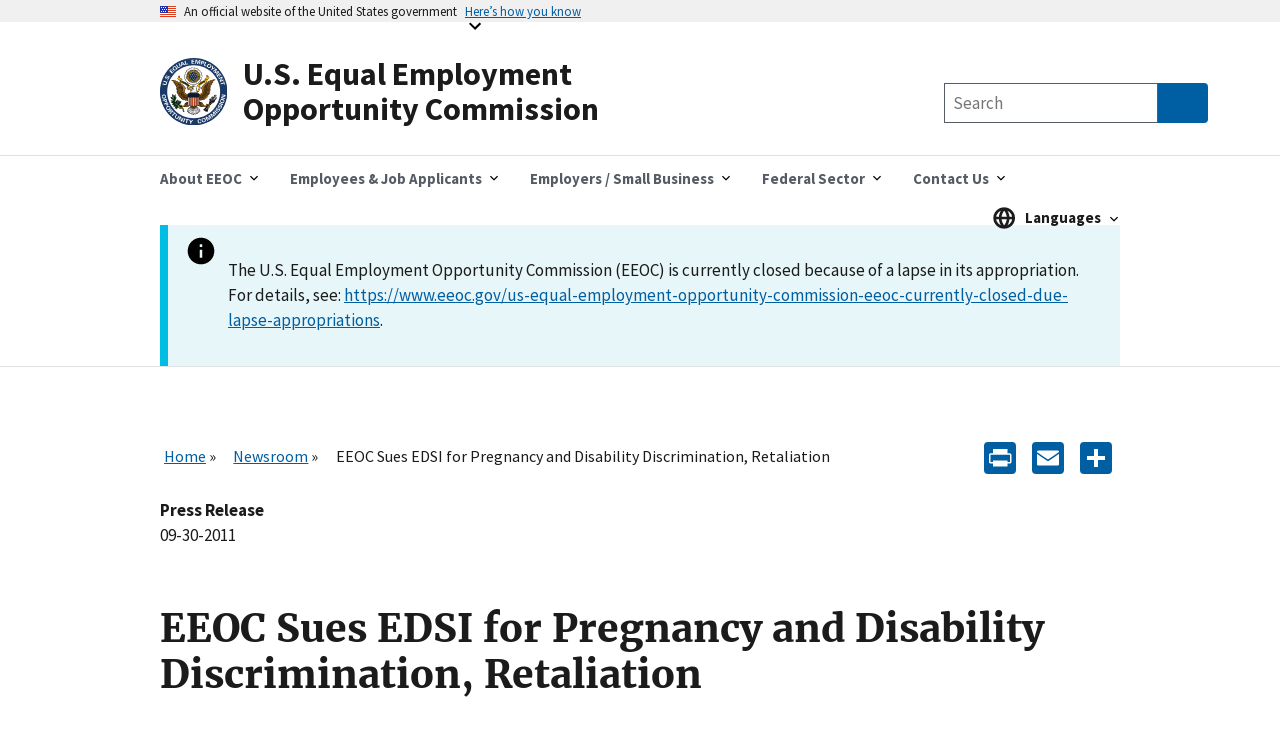

--- FILE ---
content_type: text/html; charset=UTF-8
request_url: https://www.eeoc.gov/newsroom/eeoc-sues-edsi-pregnancy-and-disability-discrimination-retaliation?renderforprint=1
body_size: 12433
content:
<!DOCTYPE html>
<html lang="en" dir="ltr" prefix="content: http://purl.org/rss/1.0/modules/content/  dc: http://purl.org/dc/terms/  foaf: http://xmlns.com/foaf/0.1/  og: http://ogp.me/ns#  rdfs: http://www.w3.org/2000/01/rdf-schema#  schema: http://schema.org/  sioc: http://rdfs.org/sioc/ns#  sioct: http://rdfs.org/sioc/types#  skos: http://www.w3.org/2004/02/skos/core#  xsd: http://www.w3.org/2001/XMLSchema# ">
  <head>
    <meta charset="utf-8" />
<script async id="_fed_an_ua_tag" type="text/javascript" src="https://dap.digitalgov.gov/Universal-Federated-Analytics-Min.js?agency=EEOC"></script>
<meta name="description" content="Engineering Documentation Systems, Inc. (EDSI) violated federal law when it subjected a pregnant administrative assistant with disabilities to discrimination and retaliation at the Hawthorne Army Depot in Nevada, the U.S. Equal Employment Opportunity Commission (EEOC) charged in a lawsuit it filed today against the government support services contractor." />
<link rel="canonical" href="https://www.eeoc.gov/newsroom/eeoc-sues-edsi-pregnancy-and-disability-discrimination-retaliation" />
<meta property="og:site_name" content="U.S. Equal Employment Opportunity Commission" />
<meta property="og:url" content="https://www.eeoc.gov/newsroom/eeoc-sues-edsi-pregnancy-and-disability-discrimination-retaliation" />
<meta property="og:title" content="EEOC Sues EDSI for Pregnancy and Disability Discrimination, Retaliation" />
<meta property="og:description" content="Engineering Documentation Systems, Inc. (EDSI) violated federal law when it subjected a pregnant administrative assistant with disabilities to discrimination and retaliation at the Hawthorne Army Depot in Nevada, the U.S. Equal Employment Opportunity Commission (EEOC) charged in a lawsuit it filed today against the government support services contractor." />
<meta property="og:image" content="https://www.eeoc.gov/sites/default/files/2025-09/x_news_image_1.png" />
<meta property="og:image:url" content="https://www.eeoc.gov/sites/default/files/2025-09/x_news_image_1.png" />
<meta property="og:image:alt" content="U.S. Equal Employment Opportunity Commission" />
<meta name="twitter:card" content="summary_large_image" />
<meta name="twitter:title" content="EEOC Sues EDSI for Pregnancy and Disability Discrimination, Retaliation" />
<meta name="twitter:site" content="@USEEOC" />
<meta name="twitter:image:alt" content="U.S. Equal Employment Opportunity Commission" />
<meta name="twitter:image" content="https://www.eeoc.gov/sites/default/files/2025-09/x_news_image_1.png" />
<meta name="Generator" content="Drupal 10 (https://www.drupal.org)" />
<meta name="MobileOptimized" content="width" />
<meta name="HandheldFriendly" content="true" />
<meta name="viewport" content="width=device-width, initial-scale=1.0" />
<link rel="preload" href="/themes/custom/eeoc_uswds/assets/fonts/merriweather/Latin-Merriweather-Bold.woff2" as="font" crossorigin="anonymous" />
<link rel="preload" href="/themes/custom/eeoc_uswds/assets/fonts/source-sans-pro/sourcesanspro-italic-webfont.woff2" as="font" crossorigin="anonymous" />
<link rel="preload" href="/themes/custom/eeoc_uswds/assets/fonts/source-sans-pro/sourcesanspro-regular-webfont.woff2" as="font" crossorigin="anonymous" />
<link rel="preload" href="/themes/custom/eeoc_uswds/assets/fonts/source-sans-pro/sourcesanspro-bold-webfont.woff2" as="font" crossorigin="anonymous" />
<meta http-equiv="X-UA-Compatible" content="IE=edge" />
<link rel="icon" href="/themes/custom/eeoc_uswds/favicon.ico" type="image/vnd.microsoft.icon" />
<link rel="alternate" hreflang="en" href="https://www.eeoc.gov/newsroom/eeoc-sues-edsi-pregnancy-and-disability-discrimination-retaliation" />
<script>window.a2a_config=window.a2a_config||{};a2a_config.callbacks=[];a2a_config.overlays=[];a2a_config.templates={};a2a_config.icon_color = "#005ea2";</script>

    <title>EEOC Sues EDSI for Pregnancy and Disability Discrimination, Retaliation | U.S. Equal Employment Opportunity Commission</title>
    <link rel="stylesheet" media="all" href="/sites/default/files/css/css__mrZMtAmYz9X6hSBnfYqk2gPyxUB-4auOQF3dASdm9E.css?delta=0&amp;language=en&amp;theme=eeoc_uswds&amp;include=[base64]" />
<link rel="stylesheet" media="all" href="/sites/default/files/css/css_4BDAdnrBAsvAxRprNL14dPmQi1r4S06kIjeo_FBKEPg.css?delta=1&amp;language=en&amp;theme=eeoc_uswds&amp;include=[base64]" />

    <script src="/sites/default/files/js/js_8rFu8m_ucs58AeBTX3_iEFk7NuXGEzE37vrqEjzBEKs.js?scope=header&amp;delta=0&amp;language=en&amp;theme=eeoc_uswds&amp;include=eJx1jVEKwzAMQy-U1kcKruOtoV4cYodutx_M_RiM_UjWE1hYiiu2F-B1rLehzROzUjbGQTsYDRXJg22KW1SOm7BBWKBpZzG4i24ov2TZGcs3Nql0JH661HZAGbOjrFdMsZyx14zTlfTRhZ3hD0_x8qNv8x9S0w"></script>

  </head>
  <body class="path-node page-node-type-press-release">
        <a tabindex="1" href="#main-content" class="visually-hidden focusable">
      Skip to main content
    </a>
    
      <div class="dialog-off-canvas-main-canvas" data-off-canvas-main-canvas>
    
  <section class="usa-banner" aria-label="Official government website">
  <div class="usa-accordion">
    <header class="usa-banner__header">
      <div class="usa-banner__inner">
        <div class="grid-col-auto">
          <img class="usa-banner__header-flag" src="/themes/custom/eeoc_uswds/assets/img/us_flag_small.png" alt="U.S. flag" width="16" height="11">
        </div>
        <div class="grid-col-fill tablet:grid-col-auto">
          <p class="usa-banner__header-text">An official website of the United States government</p>
          <p class="usa-banner__header-action" aria-hidden="true">Here’s how you know</p>
        </div>
        <button tabindex="2" class="usa-accordion__button usa-banner__button"
                aria-expanded="false" aria-controls="gov-banner-default">
          <span class="usa-banner__button-text">Here’s how you know</span>
        </button>
      </div>
    </header>
    <div class="usa-banner__content usa-accordion__content" id="gov-banner-default">
      <div class="grid-row grid-gap-lg">
        <div class="usa-banner__guidance tablet:grid-col-6">
          <img class="usa-banner__icon usa-media-block__img" src="/themes/custom/eeoc_uswds/assets/img/icon-dot-gov.svg" role="img" alt="" aria-hidden="true">
          <div class="usa-media-block__body">
            <p>
              <strong>
                  Official websites use .gov
              </strong>
              <br/>
                A <strong>.gov</strong> website belongs to an official government organization in the United States.

            </p>
          </div>
        </div>
        <div class="usa-banner__guidance tablet:grid-col-6">
          <img class="usa-banner__icon usa-media-block__img" src="/themes/custom/eeoc_uswds/assets/img/icon-https.svg" role="img" alt="" aria-hidden="true">
          <div class="usa-media-block__body">
            <p>
              <strong>
                  Secure .gov websites use HTTPS
              </strong>
              <br/>
                A <strong>lock</strong> (
              <span class="icon-lock"><svg xmlns="http://www.w3.org/2000/svg" width="52" height="64" viewBox="0 0 52 64" class="usa-banner__lock-image" alt="" aria-hidden="true" focusable="false"><title id="banner-lock-title-default">Lock</title><desc id="banner-lock-description-default">A locked padlock</desc><path fill="#000000" fill-rule="evenodd" d="M26 0c10.493 0 19 8.507 19 19v9h3a4 4 0 0 1 4 4v28a4 4 0 0 1-4 4H4a4 4 0 0 1-4-4V32a4 4 0 0 1 4-4h3v-9C7 8.507 15.507 0 26 0zm0 8c-5.979 0-10.843 4.77-10.996 10.712L15 19v9h22v-9c0-6.075-4.925-11-11-11z"/></svg></span>
              ) or <strong>https://</strong> means you’ve safely connected to the .gov website. Share sensitive
                information only on official, secure websites.

            </p>
          </div>
        </div>
      </div>
    </div>
  </div>
</section>


<div class="usa-overlay"></div>


<header class="usa-header usa-header--extended" role="banner">
      <div class="usa-navbar">
        <div class="region region-header">
    <div class="usa-logo" id="logo">
  <a href="/" accesskey="1" title="Home" aria-label="U.S. Equal Employment Opportunity Commission Home" tabindex="3">
    <div class="usa-logo__inner-wrapper">
      <div class="grid-row grid-gap-2">
              <div class="usa-logo__logo-img-wrapper grid-col-2">
          <img class="logo-img" width="82" height="82" src="/themes/custom/eeoc_uswds/logo.svg" alt="Home "/>
        </div>
                    <div class="usa-logo__text-wrapper grid-col-10">
          <em class="usa-logo__text">
            U.S. Equal Employment Opportunity Commission
          </em>
        </div>
            </div>
    </div>
  </a>
  </div>

  </div>

      <button class="usa-button mobile-search">
        <img src="/themes/custom/eeoc_uswds/assets/img/search-primary.svg" alt="search"/>
      </button>
      <button class="usa-menu-btn">Menu</button>
    </div>
      <div class="region region-site-search">
    <div class="views-exposed-form usa-form block block-views block-views-exposed-filter-blockglobal-search-page-1" data-drupal-selector="views-exposed-form-global-search-page-1" id="block-exposedformglobal-searchpage-1">
  
        
      <form action="/search" method="get" id="views-exposed-form-global-search-page-1" accept-charset="UTF-8" class="usa-search" role="search">
  <div class="form--inline clearfix">
  <div class="usa-form-group js-form-item form-item js-form-type-search-api-autocomplete form-item-search-keywords js-form-item-search-keywords">
      
<label class="usa-sr-only usa-label" for="edit-search-keywords">Any of these words <span class="usa-hint">(optional)</span></label>
          <input placeholder="Search" aria-label="Search the site" data-drupal-selector="edit-search-keywords" data-search-api-autocomplete-search="global_search" class="form-autocomplete form-text usa-input" data-autocomplete-path="/search_api_autocomplete/global_search?display=page_1&amp;&amp;filter=search_keywords" type="text" id="edit-search-keywords" name="search_keywords" value="" size="30" maxlength="128" />

      </div>
<input data-drupal-selector="edit-langcode" type="hidden" name="langcode" value="" />
<div data-drupal-selector="edit-actions" class="form-actions js-form-wrapper form-wrapper" id="edit-actions"><span class="usa-sr-only">Search</span><input aria-label="Submit Search" data-drupal-selector="edit-submit-global-search" type="submit" id="edit-submit-global-search" value="Search" class="button js-form-submit form-submit usa-button" />
</div>

</div>

</form>

  </div>

  </div>

    <nav class="usa-nav" role="navigation" aria-label="Main Menu">
      <button class="usa-nav__close">
        <img src="/themes/custom/eeoc_uswds/assets/img/close.svg" alt="close"/>
      </button>
            <div class="usa-nav__inner">
        
                    <div class="region region-primary-menu">
    

  
  
  <ul class="usa-nav__primary usa-accordion">
  
                  <li class="usa-nav__primary-item">
                      <button class="usa-accordion__button usa-nav__link " aria-expanded="false" aria-controls="megamenu-1">
              <span>About EEOC</span>
            </button>
          
                        
  
    <ul id="megamenu-1" class="usa-nav__submenu usa-megamenu" hidden>
    <div class="grid-row grid-gap-4">

              <div class="usa-col">
          <ul class="usa-nav__submenu-list">

                                  <p class="submenu-list__heading"><strong>About EEOC</strong></p>
                        <li class="usa-nav__submenu-item">
              <a href="/overview">
                <span>Overview</span>
              </a>
            </li>
                                  <li class="usa-nav__submenu-item">
              <a href="/commission">
                <span>The Commission and The General Counsel</span>
              </a>
            </li>
                                  <li class="usa-nav__submenu-item">
              <a href="/meetings">
                <span>Meetings of the Commission</span>
              </a>
            </li>
                                  <li class="usa-nav__submenu-item">
              <a href="/commission-votes">
                <span>Commission Votes</span>
              </a>
            </li>
                                  <li class="usa-nav__submenu-item">
              <a href="/history">
                <span>EEOC History</span>
              </a>
            </li>
                                  <p class="submenu-list__heading"><strong>News and Information</strong></p>
                        <li class="usa-nav__submenu-item">
              <a href="/newsroom/search">
                <span>Newsroom</span>
              </a>
            </li>
                                  <li class="usa-nav__submenu-item">
              <a href="/wysk">
                <span>What You Should Know</span>
              </a>
            </li>
                                  <li class="usa-nav__submenu-item">
              <a href="/legislative-affairs">
                <span>Legislative Affairs</span>
              </a>
            </li>
                                  <li class="usa-nav__submenu-item">
              <a href="/eeoc-publications">
                <span>Publications</span>
              </a>
            </li>
                                  <li class="usa-nav__submenu-item">
              <a href="/outreach-education-technical-assistance">
                <span>Outreach and Education</span>
              </a>
            </li>
                                  <li class="usa-nav__submenu-item">
              <a href="/foia">
                <span>FOIA</span>
              </a>
            </li>
          
          </ul>
        </div>
              <div class="usa-col">
          <ul class="usa-nav__submenu-list">

                                  <p class="submenu-list__heading"><strong>Laws and Enforcement</strong></p>
                        <li class="usa-nav__submenu-item">
              <a href="/eeoc-legal-resources">
                <span>EEOC Legal Resources</span>
              </a>
            </li>
                                  <li class="usa-nav__submenu-item">
              <a href="/mediation">
                <span>Mediation</span>
              </a>
            </li>
                                  <li class="usa-nav__submenu-item">
              <a href="/eeoc-litigation">
                <span>Litigation</span>
              </a>
            </li>
                                  <li class="usa-nav__submenu-item">
              <a href="/systemic-enforcement-eeoc">
                <span>Systemic Enforcement</span>
              </a>
            </li>
                                  <li class="usa-nav__submenu-item">
              <a href="/commissioner-charges">
                <span>Commissioner Charges</span>
              </a>
            </li>
                                  <li class="usa-nav__submenu-item">
              <a href="/directed-investigations">
                <span>Directed Investigations</span>
              </a>
            </li>
          
          </ul>
        </div>
              <div class="usa-col">
          <ul class="usa-nav__submenu-list">

                                  <p class="submenu-list__heading"><strong>Programs and Performance</strong></p>
                        <li class="usa-nav__submenu-item">
              <a href="/budget-and-performance">
                <span>Budget and Performance</span>
              </a>
            </li>
                                  <li class="usa-nav__submenu-item">
              <a href="/eeoc-initiatives">
                <span>Initiatives</span>
              </a>
            </li>
                                  <li class="usa-nav__submenu-item">
              <a href="/interagency-programs">
                <span>Interagency Programs</span>
              </a>
            </li>
                                  <li class="usa-nav__submenu-item">
              <a href="/state-and-local-programs">
                <span>State and Local Programs</span>
              </a>
            </li>
                                  <li class="usa-nav__submenu-item">
              <a href="/eeoc-task-forces">
                <span>Task Forces</span>
              </a>
            </li>
                                  <li class="usa-nav__submenu-item">
              <a href="/tribal-programs">
                <span>Tribal Programs</span>
              </a>
            </li>
          
          </ul>
        </div>
              <div class="usa-col">
          <ul class="usa-nav__submenu-list">

                                  <p class="submenu-list__heading"><strong>Data and Analytics</strong></p>
                        <li class="usa-nav__submenu-item">
              <a href="/data">
                <span>Overview</span>
              </a>
            </li>
                                  <li class="usa-nav__submenu-item">
              <a href="/data/data-governance">
                <span>Data Governance</span>
              </a>
            </li>
                                  <li class="usa-nav__submenu-item">
              <a href="/data/eeo-data-collections">
                <span>EEO Data Collections</span>
              </a>
            </li>
                                  <li class="usa-nav__submenu-item">
              <a href="/data/data-and-statistics">
                <span>Data and Statistics</span>
              </a>
            </li>
                                  <li class="usa-nav__submenu-item">
              <a href="/data/data-tools-and-products">
                <span>Data Tools and Products</span>
              </a>
            </li>
                                  <li class="usa-nav__submenu-item">
              <a href="/no-fear/equal-employment-opportunity-data-posted-pursuant-no-fear-act-0">
                <span>No FEAR Act Data</span>
              </a>
            </li>
                                  <p class="submenu-list__heading"><strong>Inside EEOC</strong></p>
                        <li class="usa-nav__submenu-item">
              <a href="/careers">
                <span>Careers</span>
              </a>
            </li>
                                  <li class="usa-nav__submenu-item">
              <a href="/office-civil-rights">
                <span>Office for Civil Rights</span>
              </a>
            </li>
                                  <li class="usa-nav__submenu-item">
              <a href="/doing-business-eeoc">
                <span>Doing Business with EEOC</span>
              </a>
            </li>
                                  <li class="usa-nav__submenu-item">
              <a href="/ai-governance">
                <span>AI Governance</span>
              </a>
            </li>
                                  <li class="usa-nav__submenu-item">
              <a href="/privacy-act">
                <span>Privacy</span>
              </a>
            </li>
                                  <li class="usa-nav__submenu-item">
              <a href="https://oig.eeoc.gov/">
                <span>Office of Inspector General</span>
              </a>
            </li>
          
          </ul>
        </div>
          
                                            
  </ul>
      
                  </li>
                        <li class="usa-nav__primary-item">
                      <button class="usa-accordion__button usa-nav__link " aria-expanded="false" aria-controls="megamenu-2">
              <span>Employees &amp; Job Applicants</span>
            </button>
          
                        
  
    <ul id="megamenu-2" class="usa-nav__submenu usa-megamenu" hidden>
    <div class="grid-row grid-gap-4">

              <div class="usa-col">
          <ul class="usa-nav__submenu-list">

                                  <p class="submenu-list__heading"><strong>Employees &amp; Applicants</strong></p>
                        <li class="usa-nav__submenu-item">
              <a href="/employees-job-applicants">
                <span>Overview</span>
              </a>
            </li>
                                  <li class="usa-nav__submenu-item">
              <a href="/coverage">
                <span>Coverage</span>
              </a>
            </li>
                                  <li class="usa-nav__submenu-item">
              <a href="/time-limits-filing-charge">
                <span>Timeliness</span>
              </a>
            </li>
                                  <li class="usa-nav__submenu-item">
              <a href="/prohibited-employment-policiespractices">
                <span>Prohibited Practices</span>
              </a>
            </li>
          
          </ul>
        </div>
              <div class="usa-col">
          <ul class="usa-nav__submenu-list">

                                  <p class="submenu-list__heading"><strong>Filing a Charge of Discrimination</strong></p>
                        <li class="usa-nav__submenu-item">
              <a href="/filing-charge-discrimination">
                <span>Filing a Charge</span>
              </a>
            </li>
                                  <li class="usa-nav__submenu-item">
              <a href="/how-file-charge-employment-discrimination">
                <span>How to File</span>
              </a>
            </li>
                                  <li class="usa-nav__submenu-item">
              <a href="/what-you-can-expect-after-you-file-charge">
                <span>After You File a Charge</span>
              </a>
            </li>
                                  <li class="usa-nav__submenu-item">
              <a href="/confidentiality">
                <span>Confidentiality</span>
              </a>
            </li>
                                  <li class="usa-nav__submenu-item">
              <a href="/mediation">
                <span>Mediation</span>
              </a>
            </li>
                                  <li class="usa-nav__submenu-item">
              <a href="/remedies-employment-discrimination">
                <span>Remedies</span>
              </a>
            </li>
                                  <li class="usa-nav__submenu-item">
              <a href="/after-you-have-filed-charge">
                <span>Existing Charges</span>
              </a>
            </li>
                                  <li class="usa-nav__submenu-item">
              <a href="/filing-lawsuit">
                <span>Filing a Lawsuit</span>
              </a>
            </li>
          
          </ul>
        </div>
              <div class="usa-col">
          <ul class="usa-nav__submenu-list">

                                  <p class="submenu-list__heading"><strong>Discrimination by Type</strong></p>
                        <li class="usa-nav__submenu-item">
              <a href="/age-discrimination">
                <span>Age</span>
              </a>
            </li>
                                  <li class="usa-nav__submenu-item">
              <a href="/eeoc-disability-related-resources">
                <span>Disability</span>
              </a>
            </li>
                                  <li class="usa-nav__submenu-item">
              <a href="/equal-paycompensation-discrimination">
                <span>Equal Pay</span>
              </a>
            </li>
                                  <li class="usa-nav__submenu-item">
              <a href="/genetic-information-discrimination">
                <span>Genetic Information</span>
              </a>
            </li>
                                  <li class="usa-nav__submenu-item">
              <a href="/harassment">
                <span>Harassment</span>
              </a>
            </li>
                                  <li class="usa-nav__submenu-item">
              <a href="/national-origin-discrimination">
                <span>National Origin Discrimination </span>
              </a>
            </li>
                                  <li class="usa-nav__submenu-item">
              <a href="/pregnancy-discrimination">
                <span>Pregnancy Discrimination </span>
              </a>
            </li>
                                  <li class="usa-nav__submenu-item">
              <a href="/racecolor-discrimination">
                <span>Race/Color Discrimination </span>
              </a>
            </li>
                                  <li class="usa-nav__submenu-item">
              <a href="/religious-discrimination">
                <span>Religious Discrimination </span>
              </a>
            </li>
                                  <li class="usa-nav__submenu-item">
              <a href="/retaliation">
                <span>Retaliation</span>
              </a>
            </li>
                                  <li class="usa-nav__submenu-item">
              <a href="/sex-based-discrimination">
                <span>Sex</span>
              </a>
            </li>
                                  <li class="usa-nav__submenu-item">
              <a href="/sexual-harassment">
                <span>Sexual Harassment</span>
              </a>
            </li>
          
          </ul>
        </div>
          
                                  
  </ul>
      
                  </li>
                        <li class="usa-nav__primary-item">
                      <button class="usa-accordion__button usa-nav__link " aria-expanded="false" aria-controls="megamenu-3">
              <span>Employers / Small Business</span>
            </button>
          
                        
  
    <ul id="megamenu-3" class="usa-nav__submenu usa-megamenu" hidden>
    <div class="grid-row grid-gap-4">

              <div class="usa-col">
          <ul class="usa-nav__submenu-list">

                                  <p class="submenu-list__heading"><strong>Employers / Small Business</strong></p>
                        <li class="usa-nav__submenu-item">
              <a href="/employers">
                <span>Overview</span>
              </a>
            </li>
                                  <li class="usa-nav__submenu-item">
              <a href="/coverage">
                <span>Coverage</span>
              </a>
            </li>
                                  <li class="usa-nav__submenu-item">
              <a href="/employers/what-you-can-expect-after-charge-filed">
                <span>After a Charge is Filed</span>
              </a>
            </li>
                                  <li class="usa-nav__submenu-item">
              <a href="/employers/resolving-charge">
                <span>Resolving a Charge</span>
              </a>
            </li>
                                  <li class="usa-nav__submenu-item">
              <a href="/commissioner-charges">
                <span>Commissioner Charges</span>
              </a>
            </li>
                                  <li class="usa-nav__submenu-item">
              <a href="/directed-investigations">
                <span>Directed Investigations</span>
              </a>
            </li>
                                  <li class="usa-nav__submenu-item">
              <a href="/remedies-employment-discrimination">
                <span>Remedies</span>
              </a>
            </li>
          
          </ul>
        </div>
              <div class="usa-col">
          <ul class="usa-nav__submenu-list">

                                  <p class="submenu-list__heading"><strong>Small Business Resource Center</strong></p>
                        <li class="usa-nav__submenu-item">
              <a href="/employers/small-business">
                <span>Small Business Home</span>
              </a>
            </li>
                                  <li class="usa-nav__submenu-item">
              <a href="/employers/small-business/small-business-requirements">
                <span>Small Business Requirements</span>
              </a>
            </li>
                                  <li class="usa-nav__submenu-item">
              <a href="/employers/small-business/frequently-asked-questions">
                <span>Frequently Asked Questions</span>
              </a>
            </li>
                                  <li class="usa-nav__submenu-item">
              <a href="/employers/small-business/tips-small-businesses">
                <span>Tips for Small Businesses</span>
              </a>
            </li>
                                  <li class="usa-nav__submenu-item">
              <a href="/employers/small-business/making-employment-decision">
                <span>Making an Employment Decision?</span>
              </a>
            </li>
                                  <li class="usa-nav__submenu-item">
              <a href="/employers/small-business/eeoc-resources">
                <span>EEOC Resources</span>
              </a>
            </li>
                                  <li class="usa-nav__submenu-item">
              <a href="/employers/small-business/small-business-assistance">
                <span>Small Business Assistance</span>
              </a>
            </li>
                                  <li class="usa-nav__submenu-item">
              <a href="/employers/small-business/small-business-fact-sheet">
                <span>Small Business Fact Sheet</span>
              </a>
            </li>
                                  <li class="usa-nav__submenu-item">
              <a href="/employers/small-business/small-business-videos">
                <span>Small Business Videos</span>
              </a>
            </li>
                                  <li class="usa-nav__submenu-item">
              <a href="/employers/small-business/eeoc-glossary-small-businesses">
                <span>EEOC Glossary</span>
              </a>
            </li>
                                  <li class="usa-nav__submenu-item">
              <a href="/employers/small-business/contact-us">
                <span>Contact Us</span>
              </a>
            </li>
          
          </ul>
        </div>
              <div class="usa-col">
          <ul class="usa-nav__submenu-list">

                                  <p class="submenu-list__heading"><strong>Discrimination by Type</strong></p>
                        <li class="usa-nav__submenu-item">
              <a href="/age-discrimination">
                <span>Age</span>
              </a>
            </li>
                                  <li class="usa-nav__submenu-item">
              <a href="/eeoc-disability-related-resources">
                <span>Disability</span>
              </a>
            </li>
                                  <li class="usa-nav__submenu-item">
              <a href="/equal-paycompensation-discrimination">
                <span>Equal Pay</span>
              </a>
            </li>
                                  <li class="usa-nav__submenu-item">
              <a href="/genetic-information-discrimination">
                <span>Genetic Information</span>
              </a>
            </li>
                                  <li class="usa-nav__submenu-item">
              <a href="/harassment">
                <span>Harassment</span>
              </a>
            </li>
                                  <li class="usa-nav__submenu-item">
              <a href="/national-origin-discrimination">
                <span>National Origin</span>
              </a>
            </li>
                                  <li class="usa-nav__submenu-item">
              <a href="/pregnancy-discrimination">
                <span>Pregnancy</span>
              </a>
            </li>
                                  <li class="usa-nav__submenu-item">
              <a href="/racecolor-discrimination">
                <span>Race/Color</span>
              </a>
            </li>
                                  <li class="usa-nav__submenu-item">
              <a href="/religious-discrimination">
                <span>Religion</span>
              </a>
            </li>
                                  <li class="usa-nav__submenu-item">
              <a href="/retaliation">
                <span>Retaliation</span>
              </a>
            </li>
                                  <li class="usa-nav__submenu-item">
              <a href="/sex-based-discrimination">
                <span>Sex</span>
              </a>
            </li>
                                  <li class="usa-nav__submenu-item">
              <a href="/sexual-harassment">
                <span>Sexual Harassment</span>
              </a>
            </li>
                                  <li class="usa-nav__submenu-item">
              <a href="/prohibited-employment-policiespractices">
                <span>Prohibited Practices</span>
              </a>
            </li>
          
          </ul>
        </div>
              <div class="usa-col">
          <ul class="usa-nav__submenu-list">

                                  <li class="usa-nav__submenu-item">
              <a href="/employers/recordkeeping-requirements">
                <span>Recordkeeping</span>
              </a>
            </li>
                                  <li class="usa-nav__submenu-item">
              <a href="/data/eeo-data-collections">
                <span>EEO Data Collections</span>
              </a>
            </li>
                                  <li class="usa-nav__submenu-item">
              <a href="/poster">
                <span>&quot;Know Your Rights&quot; Poster</span>
              </a>
            </li>
                                  <li class="usa-nav__submenu-item">
              <a href="/outreach-education-technical-assistance">
                <span>Training</span>
              </a>
            </li>
                                  <li class="usa-nav__submenu-item">
              <a href="/employers/other-employment-issues">
                <span>Other Employment Issues</span>
              </a>
            </li>
          
          </ul>
        </div>
          
                                            
  </ul>
      
                  </li>
                        <li class="usa-nav__primary-item">
                      <button class="usa-accordion__button usa-nav__link " aria-expanded="false" aria-controls="megamenu-4">
              <span>Federal Sector</span>
            </button>
          
                        
  
    <ul id="megamenu-4" class="usa-nav__submenu usa-megamenu" hidden>
    <div class="grid-row grid-gap-4">

              <div class="usa-col">
          <ul class="usa-nav__submenu-list">

                                  <p class="submenu-list__heading"><strong>Federal Agencies</strong></p>
                        <li class="usa-nav__submenu-item">
              <a href="/federal-sector">
                <span>Overview</span>
              </a>
            </li>
                                  <li class="usa-nav__submenu-item">
              <a href="/federal-sector/eeoc-coordination-federal-government-equal-employment-opportunity">
                <span>Federal EEO Coordination</span>
              </a>
            </li>
                                  <li class="usa-nav__submenu-item">
              <a href="/federal-sector/federal-agency-eeo-directors">
                <span>Federal Agency EEO Directors</span>
              </a>
            </li>
                                  <li class="usa-nav__submenu-item">
              <a href="/eeoc-legal-resources">
                <span>EEOC Legal Resources</span>
              </a>
            </li>
                                  <li class="usa-nav__submenu-item">
              <a href="/federal-sector/management-directive/management-directives-guidance-and-resource-documents">
                <span>Management Directives &amp; Federal Sector Guidance</span>
              </a>
            </li>
                                  <li class="usa-nav__submenu-item">
              <a href="/federal-sector/federal-training-outreach">
                <span>Federal Training &amp; Outreach</span>
              </a>
            </li>
                                  <li class="usa-nav__submenu-item">
              <a href="/federal-sector/resources-federal-agencies">
                <span>Resources</span>
              </a>
            </li>
          
          </ul>
        </div>
              <div class="usa-col">
          <ul class="usa-nav__submenu-list">

                                  <p class="submenu-list__heading"><strong>Federal Employees &amp; Job Applicants</strong></p>
                        <li class="usa-nav__submenu-item">
              <a href="/federal-sector/federal-employees-job-applicants">
                <span>Overview</span>
              </a>
            </li>
                                  <li class="usa-nav__submenu-item">
              <a href="/federal-sector/overview-federal-sector-eeo-complaint-process">
                <span>Federal Complaint Process</span>
              </a>
            </li>
                                  <li class="usa-nav__submenu-item">
              <a href="/federal-sector/federal-sector-alternative-dispute-resolution">
                <span>Federal Sector Alternative Dispute Resolution</span>
              </a>
            </li>
                                  <li class="usa-nav__submenu-item">
              <a href="/prohibited-employment-policiespractices">
                <span>Prohibited Practices</span>
              </a>
            </li>
                                  <li class="usa-nav__submenu-item">
              <a href="/federal-sector/resources-federal-employees-and-job-applicants">
                <span>Resources</span>
              </a>
            </li>
          
          </ul>
        </div>
          
                        
  </ul>
      
                  </li>
                        <li class="usa-nav__primary-item">
                      <button class="usa-accordion__button usa-nav__link " aria-expanded="false" aria-controls="megamenu-5">
              <span>Contact Us</span>
            </button>
          
                        
  
    <ul id="megamenu-5" class="usa-nav__submenu usa-megamenu" hidden>
    <div class="grid-row grid-gap-4">

              <div class="usa-col">
          <ul class="usa-nav__submenu-list">

                                  <li class="usa-nav__submenu-item">
              <a href="/contact-eeoc">
                <span>Contact EEOC</span>
              </a>
            </li>
                                  <li class="usa-nav__submenu-item">
              <a href="/field-office">
                <span>Find Your Nearest Office</span>
              </a>
            </li>
                                  <li class="usa-nav__submenu-item">
              <a href="/operating-status">
                <span>Office Operating Status</span>
              </a>
            </li>
          
          </ul>
        </div>
          
              
  </ul>
      
                  </li>
          
  </ul>
      


<div id="block-eeoc-uswds-shutdownblockfy2025" class="block block-block-content block-block-content2e3dd733-542c-4c1a-8068-508abc8ed32c">
  
        
      

  <div class="usa-prose margin-top-3 clearfix text-formatted">

    
                                    <div class="usa-prose margin-top-3 clearfix text-formatted field field--name-body field--type-text-with-summary field--label-hidden field__item"><div class="usa-alert usa-alert--info"><div class="usa-alert__body"><p>The U.S. Equal Employment Opportunity Commission (EEOC) is currently closed because of a lapse in its appropriation. For details, see: <a href="https://www.eeoc.gov/us-equal-employment-opportunity-commission-eeoc-currently-closed-due-lapse-appropriations">https://www.eeoc.gov/us-equal-employment-opportunity-commission-eeoc-currently-closed-due-lapse-appropriations</a>.</p></div></div></div>
                        
    
  </div>


  </div>

  </div>

        
                  <div class="usa-nav__secondary">
              <div class="region region-secondary-menu">
    <div id="block-languagemenublock" class="block block-eeoc-blocks block-language-menu-block">
  
        
      
<div class="usa-language">
  <div class="usa-accordion usa-language__accordion">
    <button class="usa-accordion__button usa-language__button" aria-expanded="false" aria-controls="gov-language">
      <span class="usa-language__button-text">Languages</span>
    </button>
    <div class="usa-language__content" id="gov-language">
      <ul class="usa-nav__submenu">
              <li class="usa-nav__submenu-item usa-language__item"><a class="usa-language__link" href="/newsroom/eeoc-sues-edsi-pregnancy-and-disability-discrimination-retaliation">English</a></li>
              <li class="usa-nav__submenu-item usa-language__item"><a class="usa-language__link" href="/es/node/21858">Español (Spanish)</a></li>
                    <p class="submenu-list__heading usa-language__heading">Resources in Other Languages</p>
                    <li class="usa-nav__submenu-item usa-language__item"><a class="usa-language__link" href="/ar/almlwmat-ballght-alrbyt">عربي (Arabic)</a></li>
              <li class="usa-nav__submenu-item usa-language__item"><a class="usa-language__link" href="/zh-hans/jiantizhongwenxinxi">简体中文 (Chinese, Simplified)</a></li>
              <li class="usa-nav__submenu-item usa-language__item"><a class="usa-language__link" href="/zh-hant/fantizhongwenxinxi-0">繁體中文 - Chinese (Traditional)</a></li>
              <li class="usa-nav__submenu-item usa-language__item"><a class="usa-language__link" href="/ht/enfomasyon-kreyol-ayisyen">Kreyòl Ayisyen (Haitian Creole)</a></li>
              <li class="usa-nav__submenu-item usa-language__item"><a class="usa-language__link" href="/ko/hangugeo-jeongbo">한국어 (Korean)</a></li>
              <li class="usa-nav__submenu-item usa-language__item"><a class="usa-language__link" href="/ru/informaciya-na-russkom-yazyke">Русском (Russian)</a></li>
              <li class="usa-nav__submenu-item usa-language__item"><a class="usa-language__link" href="/pt-br/informacoes-em-portugues">Português (Portuguese)</a></li>
              <li class="usa-nav__submenu-item usa-language__item"><a class="usa-language__link" href="/fil/impormasyon-sa-tagalog">Tagalog (Tagalog)</a></li>
              <li class="usa-nav__submenu-item usa-language__item"><a class="usa-language__link" href="/th/khxmuulphasaithy">ไทย (Thai)</a></li>
              <li class="usa-nav__submenu-item usa-language__item"><a class="usa-language__link" href="/vi/thong-tin-bang-tieng-viet">Tiếng Việt (Vietnamese)</a></li>
              <li class="usa-nav__submenu-item usa-language__item"><a class="usa-language__link" href="/fa/asnad-farsy">فارسی (Persian. Farsi)</a></li>
              <li class="usa-nav__submenu-item usa-language__item"><a class="usa-language__link" href="/ps/sndwnh-ph-pstw-zhbh">پښتو (Pashto)</a></li>
            </ul>
    </div>
  </div>
</div>

  </div>

  </div>

          </div>
        
              </div>
          </nav>

  </header>

  <main class="usa-section" id="main-content" role="main" >
        <div class="grid-container">
      <div class="grid-row ">
    
            
                                                        

                
        <section class="grid-col">
                                      <div class="region region-breadcrumb">
    <div id="block-eeoc-uswds-breadcrumbs" class="margin-bottom-2 block block-system block-system-breadcrumb-block">
  
        
        <div class="grid-row flex-align-center">
      <div class="tablet:grid-col-fill">
        <ol class="add-list-reset uswds-breadcrumbs uswds-horizontal-list">
  <li>
          <a href="/">Home</a>
      </li>
  <li>
          <a href="/newsroom">Newsroom</a>
      </li>
  <li>
          EEOC Sues EDSI for Pregnancy and Disability Discrimination, Retaliation
      </li>
</ol>

      </div>
      <div class="tablet:grid-col-auto margin-top-2 tablet:margin-top-0">
        <div class="addtoany grid-row tablet:flex-justify-end">
          <div class="block block-addtoany block-addtoany-block">
  
        
      <span class="a2a_kit a2a_kit_size_32 addtoany_list" data-a2a-url="https://www.eeoc.gov/newsroom/eeoc-sues-edsi-pregnancy-and-disability-discrimination-retaliation" data-a2a-title="EEOC Sues EDSI for Pregnancy and Disability Discrimination, Retaliation"><a class="a2a_button_print" aria-label="Print"></a><a class="a2a_button_email" aria-label="E-mail"></a><a class="a2a_dd addtoany_share" aria-label="Share the content" href="https://www.addtoany.com/share#url=https%3A%2F%2Fwww.eeoc.gov%2Fnewsroom%2Feeoc-sues-edsi-pregnancy-and-disability-discrimination-retaliation&amp;title=EEOC%20Sues%20EDSI%20for%20Pregnancy%20and%20Disability%20Discrimination%2C%20Retaliation"></a></span>
  </div>

        </div>
      </div>
    </div>
  </div>

  </div>

                      
                        <div class="region region-highlighted">
    <div data-drupal-messages-fallback class="hidden"></div>

  </div>

          
          
                        <div class="region region-content">
    <div id="block-eeoc-uswds-content" class="block block-system block-system-main-block">
  
        
      
  <article about="/newsroom/eeoc-sues-edsi-pregnancy-and-disability-discrimination-retaliation" class="usa-prose press_release">

  
          <div class="press-release__site-subheading margin-bottom-2">
      <span class="press-release__site-subheading-label">Press Release</span>
              09-30-2011
          </div>
                  <h1><span class="field field--name-title field--type-string field--label-hidden">EEOC Sues EDSI for Pregnancy and Disability Discrimination, Retaliation</span>
</h1>
          
  

          
  <section class="layout layout--twocol-66-33">

    
    <div class="grid-row grid-gap-lg usa-in-page-nav-container">
              <div  class="main-content-2 layout__region layout__region--content tablet:grid-col-8 margin-bottom-4 tablet:margin-bottom-0">
          <div class="block block-layout-builder block-extra-field-blocknodepress-releaselinks">
  
        
      
  </div>
<div class="block block-layout-builder block-field-blocknodepress-releasebody">
  
        
      

  <div class="usa-prose margin-top-3 clearfix text-formatted">

    
                                    <div class="usa-prose margin-top-3 clearfix text-formatted field field--name-body field--type-text-with-summary field--label-hidden field__item"><p align="center"><strong><em>Government Services Contractor Discriminated Against Pregnant Employee, then Fired Her and Her Husband for Reporting It</em></strong></p>  <p>LAS VEGAS—Engineering Documentation Systems, Inc. (EDSI) violated federal law when it subjected a pregnant administrative assistant with disabilities to discrimination and retaliation at the Hawthorne Army Depot in Nevada, the U.S. Equal Employment Opportunity Commission (EEOC) charged in a lawsuit it filed today against the government support services contractor.</p>  <p>According to the EEOC, an EDSI administrative assistant at the Hawthorne Army Depot informed the company that she was pregnant in January 2009. EEOC contends that a management official denied repeated requests to move her office closer to the restroom to accommodate severe nausea and vomiting arising from her high risk pregnancy. As a result of the denial, the administrative assistant—who had to descend two sets of steep stairs to reach the restroom—fell on at least two occasions.</p>  <p>EEOC further asserts that EDSI prevented the administrative assistant's return to work following a temporary medical leave by changing her job description and requiring that she be certified to carry live ammunition and explosives in order to return to work. The manager also allegedly made derogatory remarks about her pregnancy, and treated males who had short term medical conditions more favorably. Ultimately, EDSI fired the administrative assistant as a form of reprisal. EEOC asserts that her husband, also employed by EDSI as a Lead Engineering Technician, was also retaliated against in that he was demoted from his lead position and eventually terminated after participating in the EEOC's investigation of his wife's case.</p>  <p>After attempts to reach a pre-litigation settlement failed, the EEOC filed its lawsuit in the U.S. District Court, District of Nevada (<em>EEOC v. Engineering Documentation Systems, Inc.</em>, Case No. 3:11-cv-00707), alleging that the company's actions violated Title VII of the Civil Rights Act and the Americans with Disabilities Act. In its lawsuit, the EEOC seeks back pay, compensatory and punitive damages on behalf of the victims, along with changes to company policies and practices intended to prevent future instances of discrimination at EDSI.</p>  <p>"Pregnant workers should not be punished or shut out of jobs simply because of their temporary condition, and we are seeing an unfortunate trend in that area," said Anna Y. Park, regional attorney for the EEOC's Los Angeles District Office, which includes southern Nevada in its jurisdiction. "Also, in spite of Supreme Court decisions which increased protections against retaliation, we continue to see employers push out workers who complain of discrimination as exemplified in this case."</p>  <p>"Workers have the right to report discrimination on the job—even on behalf of another—without reprisal," said Lucy Orta, local director for the EEOC's Las Vegas Local Office. "Employers who retaliate against workers who exercise this right may be subject to steep liability."</p>  <p>The EEOC enforces federal laws prohibiting employment discrimination. Further information about the EEOC is available on its web site at <a id="http://www.eeoc.gov|" href="/">www.eeoc.gov</a>.</p></div>
                        
    
  </div>


  </div>

        </div>
      
              <div  class="layout__region layout__region--content tablet:grid-col-4">
          <div class="language-switcher-language-url block block-language block-language-blocklanguage-content" role="navigation">
  
        
      
  </div>
<div class="views-element-container block block-views block-views-blockrelated-by-basis-block-1">
  
        
      <div><div class="view view-related-by-basis view-id-related_by_basis view-display-id-block_1 js-view-dom-id-d15cb139cc1e1ad2c3f0b36318ea1713ca33d6f39e5a66a5f01aff96162a118f">
  
  
  

  
  
  

    

  
  

  
  
</div>
</div>

  </div>

        </div>
          </div>

  </section>

  <section class="layout layout--twocol-66-33">

    
    <div class="grid-row grid-gap-lg usa-in-page-nav-container">
      
          </div>

  </section>
  <div class="layout layout--onecol">
    <div >
      
    </div>
  </div>

    
  </article>

  </div>
<div id="block-eeoc-uswds-csscode" class="block block-block-content block-block-content175178fb-c129-48ba-8628-ea19aa4f6e1b">
  
        
      

  <div class="usa-prose margin-top-3 clearfix text-formatted">

    
                                    <div class="usa-prose margin-top-3 clearfix text-formatted field field--name-body field--type-text-with-summary field--label-hidden field__item"><style type="text/css">
.slide__callout-width-wrapper {

@media (max-width: 64em) {
width: 100% !important;
max-width: 100% !important;
}

}
</style></div>
                        
    
  </div>


  </div>

  </div>

                  </section>

        
      
          </div>
    </div>
      </main>

<footer class="usa-footer usa-footer--medium" role="contentinfo">
  <div class="grid-container usa-footer__return-to-top">
    <a href="#">Return to top</a>
  </div>

  <div class="usa-footer__primary-section">
    <div class="grid-container">
      <div class="grid-row grid-gap ">

        <div class="usa-footer__logo grid-row mobile-lg:grid-col-6 desktop:grid-col-8 mobile-lg:grid-gap-2">
          <div class="grid-row grid-col-12 mobile-lg:grid-gap-2">
            <div class="mobile-lg:grid-col-auto">
              <div class="usa-footer__logo-img-wrapper">
                <img class="usa-footer__logo-img" src="/themes/custom/eeoc_uswds/logo.svg" width="82" height="82" alt="EEOC Logo, Image">
              </div>
            </div>
            <div class="mobile-lg:grid-col-auto">
              <h2 class="usa-footer__logo-heading">U.S. Equal Employment Opportunity Commission</h3>
            </div>
          </div>

          <div class="grid-row grid-col-12">
            <div class="usa-footer__contact-center">
              <h3 class="mobile-lg:margin-top-0 margin-bottom-1">EEOC Headquarters</h3>
              <address><p>131 M Street, NE<br>Washington, DC 20507<br><a href="tel:1-800-669-6820" title="TTY Phone number">1-800-669-6820</a> (TTY)<br><a href="tel:1-844-234-5122" title="ASL Video Phone number">1-844-234-5122</a> (ASL Video Phone)</p></address>
            </div>
          </div>
        </div>

        <div class="usa-footer__connect gird-row mobile-lg:grid-col-6 desktop:grid-col-4 mobile-lg:grid-gap-2">
          <div class="usa-footer__additional-info"><h3>Questions?</h3><p><a href="tel:18006694000" title="Call the EEOC with questions">Call 1-800-669-4000</a><br>For Deaf/Hard of Hearing callers:<br><a href="tel:1-800-669-6820" title="TTY Phone number">1-800-669-6820</a> (TTY)<br><a href="tel:1-844-234-5122" title="ASL Video Phone number">1-844-234-5122</a> (ASL Video Phone)<br><a href="mailto:info@eeoc.gov" title="Email the EEOC">info@eeoc.gov</a><br><br><a href="/node/129986">Find your nearest EEOC office</a></p></div>
          <h4 class="margin-bottom-1">Connect With Us</h4>
          <div class="usa-footer__contact-links mobile-lg:grid-col-12">
            <div class="usa-footer__social-links grid-row grid-gap-1">
                              <div class="grid-col-auto">
                  <a class="usa-social-link instagram" href="https://public.govdelivery.com/accounts/USEEOC/subscriber/new" target="_blank">
                    <img class="usa-social-link__icon" src="/themes/custom/eeoc_uswds/assets/img/usa-icons/mail.svg" alt="Sign up for email or text updates">
                  </a>
                </div>
                                            <div class="grid-col-auto">
                  <a class="usa-social-link" href="https://www.facebook.com/USEEOC">
                    <img class="usa-social-link__icon" src="/themes/custom/eeoc_uswds/assets/img/usa-icons/facebook.svg" alt="Facebook">
                  </a>
                </div>
                                            <div class="grid-col-auto">
                 <a class="usa-social-link" href="https://www.twitter.com/useeoc/">
                  <img class="usa-social-link__icon" src="/themes/custom/eeoc_uswds/assets/img/usa-icons/x.svg" alt="Twitter">
                </a>
                </div>
                                            <div class="grid-col-auto">
                  <a class="usa-social-link" href="https://www.youtube.com/user/TheEEOC">
                    <img class="usa-social-link__icon" src="/themes/custom/eeoc_uswds/assets/img/usa-icons/youtube.svg" alt="YouTube">
                  </a>
                </div>
                                            <div class="grid-col-auto">
                  <a class="usa-social-link linkedin" href="https://www.linkedin.com/company/eeoc">
                    <img class="usa-social-link__icon" src="/themes/custom/eeoc_uswds/assets/img/social-icons/linkedin.svg" alt="Linkedin">
                  </a>
                </div>
                                            <div class="grid-col-auto">
                  <a class="usa-social-link instagram" href="https://www.instagram.com/useeoc">
                    <img class="usa-social-link__icon" src="/themes/custom/eeoc_uswds/assets/img/usa-icons/instagram.svg" alt="Instagram">
                  </a>
                </div>
                                            <div class="grid-col-auto">
                  <a class="usa-social-link" href="https://www.eeoc.gov/rss/newsroom">
                    <img class="usa-social-link__icon" src="/themes/custom/eeoc_uswds/assets/img/usa-icons/rss_feed.svg" alt="RSS">
                  </a>
                </div>
                          </div>
          </div>
        </div>

      </div>
    </div>
  </div>

  <div class="usa-footer__secondary-section">
    <div class="grid-container">
        <div class="region region-footer-menu">
    

    
                      <ul class="grid-row grid-gap add-list-reset">
          
    
                      <li class="mobile-lg:grid-col-4 desktop:grid-col usa-footer__primary-content">
          <a href="/foia" title="Freedom of Information Act" class="usa-footer__primary-link" data-drupal-link-system-path="node/26163">FOIA</a>
        </li>
      
    
                      <li class="mobile-lg:grid-col-4 desktop:grid-col usa-footer__primary-content">
          <a href="/privacy-policy-us-equal-employment-opportunity-commission-web-site-and-mobile-app" class="usa-footer__primary-link" data-drupal-link-system-path="node/24139">Privacy Policy</a>
        </li>
      
    
                      <li class="mobile-lg:grid-col-4 desktop:grid-col usa-footer__primary-content">
          <a href="/disclaimer" class="usa-footer__primary-link" data-drupal-link-system-path="node/24157">Disclaimer</a>
        </li>
      
    
                      <li class="mobile-lg:grid-col-4 desktop:grid-col usa-footer__primary-content">
          <a href="/accessibility" class="usa-footer__primary-link" data-drupal-link-system-path="node/26414">Accessibility</a>
        </li>
      
    
                      <li class="mobile-lg:grid-col-4 desktop:grid-col usa-footer__primary-content">
          <a href="https://oig.eeoc.gov/" class="usa-footer__primary-link">Office of Inspector General</a>
        </li>
      
    
                      <li class="mobile-lg:grid-col-4 desktop:grid-col usa-footer__primary-content">
          <a href="http://www.usa.gov/" class="usa-footer__primary-link">USA.gov</a>
        </li>
      
    
                      </ul>
          
  



  </div>

    </div>
  </div>

</footer>

  </div>

    
    <script type="application/json" data-drupal-selector="drupal-settings-json">{"path":{"baseUrl":"\/","pathPrefix":"","currentPath":"node\/21858","currentPathIsAdmin":false,"isFront":false,"currentLanguage":"en","currentQuery":{"renderforprint":"1"}},"pluralDelimiter":"\u0003","suppressDeprecationErrors":true,"ajaxPageState":{"libraries":"[base64]","theme":"eeoc_uswds","theme_token":null},"ajaxTrustedUrl":{"\/search":true},"data":{"extlink":{"extTarget":false,"extTargetAppendNewWindowLabel":"(opens in a new window)","extTargetNoOverride":false,"extNofollow":false,"extTitleNoOverride":false,"extNoreferrer":true,"extFollowNoOverride":false,"extClass":"ext","extLabel":"(link is external)","extImgClass":false,"extSubdomains":true,"extExclude":"(\\b(https?):\\\/\\\/[A-Z0-9-.]+(\\.gov)[-A-Z0-9+\u0026@#\\\/%?=~_|!:,.;]*)","extInclude":"","extCssExclude":".usa-social-link, .addtoany_share","extCssInclude":"","extCssExplicit":"","extAlert":true,"extAlertText":"You are now leaving www.eeoc.gov. EEOC does not endorse the organizations or views represented by any non-Federal government website and takes no responsibility for, and exercises no control over, the accuracy, accessibility, copyright or trademark compliance or legality of the material contained on such sites. EEOC\u0027s information quality, privacy, security, and related guidelines do not apply to such sites.","extHideIcons":false,"mailtoClass":"0","telClass":"","mailtoLabel":"(link sends email)","telLabel":"(link is a phone number)","extUseFontAwesome":false,"extIconPlacement":"append","extPreventOrphan":false,"extFaLinkClasses":"fa fa-external-link","extFaMailtoClasses":"fa fa-envelope-o","extAdditionalLinkClasses":"","extAdditionalMailtoClasses":"","extAdditionalTelClasses":"","extFaTelClasses":"fa fa-phone","whitelistedDomains":["eeoc.gov","www.eeoc.gov","edit-www.eeoc.gov","uat-www.eeoc.gov","edit-uat-www.eeoc.gov","eeoc.kube.fayze2.com","develop.eeoc.kube.fayze2.com","qa.eeoc.kube.fayze2.com","eeoc.docksal","www.eeoc.docksal","eeoc.custhelp.com","eeocdata.org","eeoc.arkcase.com","www.research.net","www.surveymonkey.com"],"extExcludeNoreferrer":""}},"search_api_autocomplete":{"global_search":{"auto_submit":true,"min_length":2}},"user":{"uid":0,"permissionsHash":"903143c849e28a46e821db583b1b9b7f0d6e00c47e40099e8f594c43e126f718"}}</script>
<script src="/sites/default/files/js/js_w5aiom67zTwkLROZFOn_j1Il_Cpmb1ncrbbXJvCkYaQ.js?scope=footer&amp;delta=0&amp;language=en&amp;theme=eeoc_uswds&amp;include=eJx1jVEKwzAMQy-U1kcKruOtoV4cYodutx_M_RiM_UjWE1hYiiu2F-B1rLehzROzUjbGQTsYDRXJg22KW1SOm7BBWKBpZzG4i24ov2TZGcs3Nql0JH661HZAGbOjrFdMsZyx14zTlfTRhZ3hD0_x8qNv8x9S0w"></script>
<script src="https://static.addtoany.com/menu/page.js" defer></script>
<script src="/sites/default/files/js/js__X6ef5pkwqe6pa5mnjjlK5igTbB7XmImihg3lJdnNdk.js?scope=footer&amp;delta=2&amp;language=en&amp;theme=eeoc_uswds&amp;include=eJx1jVEKwzAMQy-U1kcKruOtoV4cYodutx_M_RiM_UjWE1hYiiu2F-B1rLehzROzUjbGQTsYDRXJg22KW1SOm7BBWKBpZzG4i24ov2TZGcs3Nql0JH661HZAGbOjrFdMsZyx14zTlfTRhZ3hD0_x8qNv8x9S0w"></script>

  </body>
</html>


--- FILE ---
content_type: image/svg+xml
request_url: https://www.eeoc.gov/themes/custom/eeoc_uswds/assets/img/globe.svg
body_size: 912
content:
<?xml version="1.0" encoding="UTF-8"?>
<svg width="9px" height="9px" viewBox="0 0 9 9" version="1.1" xmlns="http://www.w3.org/2000/svg" xmlns:xlink="http://www.w3.org/1999/xlink">
    <title>globe</title>
    <g id="Page-1" stroke="none" stroke-width="1" fill="none" fill-rule="evenodd" stroke-linecap="round" stroke-linejoin="round">
        <g id="Home" transform="translate(-445.000000, -47.000000)" stroke="#1C1C1C">
            <path d="M449.5,55 C451.432997,55 453,53.4329966 453,51.5 C453,49.5670034 451.432997,48 449.5,48 C447.567003,48 446,49.5670034 446,51.5 C446,53.4329966 447.567003,55 449.5,55 Z M446,51.5 L453,51.5 M449.5,48 C450.43798,48.9584235 450.971032,50.2022118 451,51.5 C450.971032,52.7977882 450.43798,54.0415765 449.5,55 C448.56202,54.0415765 448.028968,52.7977882 448,51.5 C448.028968,50.2022118 448.56202,48.9584235 449.5,48 L449.5,48 Z" id="globe"></path>
        </g>
    </g>
</svg>